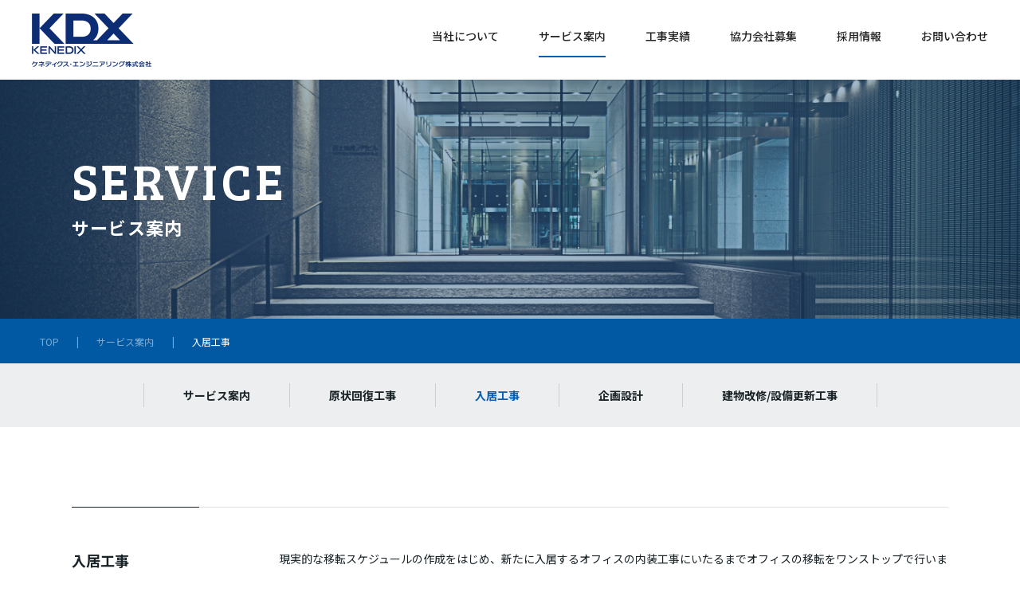

--- FILE ---
content_type: text/html
request_url: https://www.kenedix-en.com/service/service02.html
body_size: 9789
content:

<!DOCTYPE html>
<html lang="ja" dir="ltr">
<head>

<!-- Google Tag Manager -->
<script>(function(w,d,s,l,i){w[l]=w[l]||[];w[l].push({'gtm.start':
new Date().getTime(),event:'gtm.js'});var f=d.getElementsByTagName(s)[0],
j=d.createElement(s),dl=l!='dataLayer'?'&l='+l:'';j.async=true;j.src=
'https://www.googletagmanager.com/gtm.js?id='+i+dl;f.parentNode.insertBefore(j,f);
})(window,document,'script','dataLayer','GTM-KMBX9QJ');</script>
<!-- End Google Tag Manager -->

<!-- Global site tag (gtag.js) - Google Analytics -->
<script async src="https://www.googletagmanager.com/gtag/js?id=UA-143094306-1"></script>
<script>
  window.dataLayer = window.dataLayer || [];
  function gtag(){dataLayer.push(arguments);}
  gtag('js', new Date());

  gtag('config', 'UA-143094306-1');
</script>

<meta charset="UTF-8">
<title>入居工事 | ケネディクス・エンジニアリング株式会社</title>
<meta http-equiv="X-UA-Compatible" content="IE=edge,chrome=1">
<meta name="viewport" content="width=device-width, initial-scale=1, minimum-scale=1.0, maximum-scale=10.0, user-scalable=yes">
<meta name="Description" content="現実的な移転スケジュールの作成をはじめ、新たに入居するオフィスの内装工事にいたるまでオフィスの移転をワンストップで行います。お客様のワークスタイルに合わせて最適なオフィスレイアウトを提案、施工します。">
<meta name="format-detection" content="telephone=no">

<link rel="stylesheet" type="text/css" href="../common/css/cmn_layout.css" media="all">
<link rel="stylesheet" type="text/css" href="../common/css/sub_layout.css" media="all">
<link rel="stylesheet" type="text/css" href="../common/css/service.css" media="all">
<link rel="stylesheet" type="text/css" href="../common/css/cmn_style.css" media="all">
<link rel="stylesheet" href="../common/fontawesome-free-5.15.4-web/css/all.min.css">
<link rel="icon" href="../common/img/favicon.ico">
<link rel="preconnect" href="https://fonts.googleapis.com">
<link rel="preconnect" href="https://fonts.gstatic.com" crossorigin>
<link href="https://fonts.googleapis.com/css2?family=Noto+Sans+JP:wght@400;500;700&display=swap" rel="stylesheet">
<link href="https://fonts.googleapis.com/css2?family=Bree+Serif&display=swap" rel="stylesheet"> 
<link rel="stylesheet" type="text/css" href="../common/css/print_top_layout.css" media="print">

<script src="https://ajax.googleapis.com/ajax/libs/jquery/1.10.2/jquery.min.js" integrity="sha384-aBL3Lzi6c9LNDGvpHkZrrm3ZVsIwohDD7CDozL0pk8FwCrfmV7H9w8j3L7ikEv6h" crossorigin="anonymous"></script>
<script type="text/javascript" src="../common/js/common.js"></script>


<!--[if lt IE 9]>
<script src="common/js/html5_ie.js"></script>
<script src="common/js/respond.min.js"></script>
<![endif]-->


</head>


<body id="ptop">

<!-- Google Tag Manager (noscript) -->
<noscript><iframe src="https://www.googletagmanager.com/ns.html?id=GTM-KMBX9QJ"
height="0" width="0" style="display:none;visibility:hidden"></iframe></noscript>
<!-- End Google Tag Manager (noscript) -->




<header id="header">
	<p id="headerLogo"><a href="../index.html"><img src="../common/img/logo.png" alt="ケネディクス・エンジニアリング株式会社"></a></p>

	<a href="#" id="panel-btn"><span id="panel-btn-icon"></span></a>

	<!-- gnavi -->
	<aside id="sidebar">
		<nav id="global-nav">
			<ul>
            	<li class="home"><a href="../index.html">TOP</a></li>
				<li class="norm"><a href="../about/index.html">当社について</a></li>
                <li class="norm"><a href="index.html" class="current">サービス案内</a></li>
                <li class="norm"><a href="../works/index.html">工事実績</a></li>
				<li class="norm"><a href="../partner/index.html">協力会社募集</a></li>
				<li class="norm"><a href="../recruit/index.html">採用情報</a></li>
                <li class="norm"><a href="../contact/index.html">お問い合わせ</a></li>
			</ul>
		</nav>
	</aside>
	<!-- gnavi -->
</header>



<div class="subMain serviceBg">
    <h1><span>SERVICE</span>サービス案内</h1>
</div>



<!--パンくず-->
<div id="breadcrumb">
	<ul>
		<li><a href="../index.html">TOP</a></li>
		<li><a href="index.html">サービス案内</a></li>
        <li>入居工事</li>
	</ul>
</div>
<!--パンくず-->



<div id="contents">

	<section class="lnavi">
        <ul>
            <li><a href="index.html">サービス案内</a></li>
            <li><a href="service01.html">原状回復工事</a></li>
            <li><a href="service02.html" class="current">入居工事</a></li>
            <li><a href="service03.html">企画設計</a></li>
            <li><a href="service04.html">建物改修/設備更新工事</a></li>
        </ul>
    </section>
    
    
    
    <section class="serviceInfo">
    	<div class="inner">
        	<h2>入居工事</h2>
            <div class="right">
				<p class="mBtm60">現実的な移転スケジュールの作成をはじめ、新たに入居するオフィスの内装工事にいたるまでオフィスの移転をワンストップで行います。お客様のワークスタイルに合わせて最適なオフィスレイアウトを提案、施工します。</p>
				<ul class="menu mBtm60">
                	<li><i class="fas fa-pencil-alt"></i>移転マスタースケジュール作成</li>
                    <li><i class="fas fa-paint-roller"></i>建築内装工事</li>
                    <li><i class="fas fa-hammer"></i>各種設備工事</li>
                    <li><i class="fas fa-tools"></i>オフィス家具設置</li>
                </ul>
                <img src="img/service02_img01.jpg" class="photo01" alt="入居工事">
            </div>
        </div>
	</section>
    
    
    
    <section class="serviceDetail">
    	<div class="inner">
        	<h2>テナント様</h2>
            <div class="right">
				<h3 class="copy">オフィスの移転をワンストップでサポート</h3>
                <h4 class="tit_basic01">移転マスタースケジュールの作成</h4>
                <p class="mBtm30">効果的・効率的に移転を進めるために、オフィスの移転に必要な作業を整理して、移転日までのスケジュールを逆算して作成する必要があります。この段階では、具体的な作業内容などが明確になっていないため、おおまかな暫定スケジュールとなります。</p>
                <p class="mBtm60">発注時期、資材納期、工事納期をトータルで判断し、詳細なスケジュールを検証。<br>
最大のコストパフォーマンスを発揮するスケジュールを戦略的に構築します。</p>

				<p class="fwB">[ オフィス移転スケジュール例 ]</p>
                <p class="mBtm30">通常は短くとも移転の6カ月前から行うことになります。</p>
                <img src="img/service02_fig01.png" alt="オフィス移転スケジュール例" class="fig01">
                
                <h4 class="tit_basic01">入居工事</h4>
                <p class="mBtm30">オフィスを移転する際に必要となる「建築工事」「設備工事」を行います。</p>
                <ol class="numList mBtm60">
                	<li><strong>建築工事</strong><br>
                    室内の間仕切りや扉の新設、企業の顔である受付の室内装飾、その他内装意匠変更。</li>
                    <li><strong>設備工事</strong><br>
                    インフラ工事と間仕切り新設等に伴う消防・空調設備やセキュリティの変更・追加工事。</li>
                </ol>
                
                <h4 class="tit_basic01">レイアウト変更工事</h4>
                <p>増員や、働き方改革等によるレイアウト変更のご要望についても、ビル設備を理解した、適切なレイアウトプランの提案と施工が可能です。</p>
            </div>
        </div>
	</section>
    
    
    
    <section class="contactBnr">
    	<div class="inner">
        	<div class="left">
				<h2>CONTACT US</h2>
				<p class="name">ケネディクス・エンジニアリング株式会社</p>
				<p class="add">〒100-0011　<br>東京都千代田区内幸町二丁目1番6号 日比谷パークフロント</p>
            </div>
            <a href="../contact/index.html" class="btn"><span>お問い合わせ</span></a>
        </div>
    </section>


</div>


<p class="pagetop"><a href="#ptop"><i class="fa fa-chevron-up" aria-hidden="true"></i></a></p>


<!-- フッター　スタート -->
<footer id="footer">
	<div class="inner">
		<ul class="footerLinks">
			<li><a href="../about/index.html">当社について</a></li>
			<li><a href="index.html">サービス案内</a></li>
            <li><a href="../works/index.html">工事実績</a></li>
			<li><a href="../partner/index.html">協力会社募集</a></li>
			<li><a href="../recruit/index.html">採用情報</a></li>
			<li><a href="../contact/index.html">お問い合わせ</a></li>
            <li><a href="../policy/index.html">サイトポリシー</a></li>
            <li><a href="../policy/privacy.html">プライバシーポリシー</a></li>
            <li><a href="../site-map/index.html">サイトマップ</a></li>
		</ul>
        <p class="copyright clearfix">&#169; KENEDIX ENGINEERING</p>
    </div>
</footer>
<!-- フッター　エンド -->



<script type="text/javascript">
(function($) {
    $(function () {
        $('#panel-btn,#overlay').on('click', function() {
            $('body').toggleClass('open');
        });
    });
})(jQuery);

$(function() {
  $("#panel-btn").click(function() {
    $("#panel").slideToggle(200);
    $("#panel-btn-icon").toggleClass("close");
    return false;
  });
});
</script>


</body>
</html>

--- FILE ---
content_type: text/css
request_url: https://www.kenedix-en.com/common/css/cmn_layout.css
body_size: 23459
content:
@charset "UTF-8";
/*
 * cmn_layout.css
 *
 */


/* !HTML5 elements
---------------------------------------------------------- */
article, aside, details, figcaption, figure, footer, header, hgroup, menu, nav, section
{ display: block;}

/* !Reseting
---------------------------------------------------------- */
body {
	font-family: 'Noto Sans JP', "游ゴシック", YuGothic, "ヒラギノ角ゴ ProN W3" , "Hiragino Kaku Gothic ProN" , 'メイリオ' ,Meiryo , Osaka, "ＭＳ Ｐゴシック", "MS PGothic" , Verdana, Arial, Helvetica, sans-serif;
	font-size: 14px;
	font-weight: 400;
	-webkit-text-size-adjust: none;
	-webkit-font-smoothing: antialiased;
	line-height: 2;
	color: #192226;
}

@media screen and (max-width:1039px){
body {
	font-size: 14px;
}
}

@media screen and (max-width:767px){
body {
	font-size: 13px;
}
}

body, div, pre, p, blockquote, dl, dt, dd, ul, ol, li, h1, h2, h3, h4, h5, h6, form, fieldset, th, td, figure, figcaption
{ margin: 0; padding: 0;}

input, textarea
{ margin: 0; font-size: 100%;}

label
{ cursor: pointer;}

table
{ border-collapse: collapse; border-spacing: 0; font-size: 100%;}

fieldset, img
{ border: 0;}

img
{ max-width: 100%; height: auto; vertical-align: top;}

address, caption, cite, code, dfn, em, th, var
{ font-style: normal; font-weight: normal;}

ol, ul
{ list-style: none;}

caption, th
{ text-align: left;}

h1, h2, h3, h4, h5, h6
{ font-size: 100%; font-weight: normal;}

q:after, q:before
{ content:'';}

a
{ cursor: pointer; }

a, input
{ outline: none; }

input, textarea
{ border-radius: 0; font-family: "游ゴシック", YuGothic, "ヒラギノ角ゴ ProN W3" , "Hiragino Kaku Gothic ProN" , 'メイリオ' ,Meiryo , Osaka, "ＭＳ Ｐゴシック", "MS PGothic" , Verdana, Arial, Helvetica, sans-serif; }

input[type="button"],input[type="submit"],input[type="reset"]
{ -webkit-appearance: none; background: none; border: none; padding: 0; cursor: pointer;}

abbr, acronym
{ border: 0;}
*
{ -webkit-box-sizing: border-box; -moz-box-sizing: border-box; -ms-box-sizing: border-box; box-sizing: border-box;}
/* !Clearfix
---------------------------------------------------------- */
.clearfix,
#contents,
.section
{
	display: block;
	min-height: 1%;
}
.clearfix:after,
#contents:after,
.section:after
{
	clear: both;
	content:".";
	display: block;
	height: 0;
	visibility: hidden;
}
* html .clearfix,
* html #contents,
* html .section
{
	height: 1%;
	/*\*//*/
	height: auto;
	overflow: hidden;
	/**/
}
/* !Layout
---------------------------------------------------------- */
html { overflow-y: scroll;}
body { text-align: left;}
@media print {
	html,
	html body { *zoom: 0.65;}
}

/* !header
---------------------------------------------------------- */
#header {
	background: rgba(255,255,255,1);
	width: 100%;
	height:100px;
	position: fixed;
	z-index:100;
	top:0;
	left:0;
}
	#header h1#headerLogo,
	#header p#headerLogo {
		position:absolute;
		width:150px;
		height:67px;
		top:17px;
		left:40px;
	}
		#header h1#headerLogo img,
		#header p#headerLogo img {
			display:block;
			width:150px;
			height:67px;
			image-rendering: -webkit-optimize-contrast;
		}

@media screen and (max-width:1039px){
#header {
	background: rgba(255,255,255,1);
	width: 100%;
	height:80px;
	position: fixed;
	z-index:100;
	top:0;
	left:0;
}
	#header h1#headerLogo,
	#header p#headerLogo {
		position:absolute;
		width:130px;
		height:58px;
		top:12px;
		left:30px;
	}
		#header h1#headerLogo img,
		#header p#headerLogo img {
			display:block;
			width:130px;
			height:58px;
		}
}

@media screen and (max-width:767px){
#header {
	width: 100%;
	height:70px;
}
	#header h1#headerLogo,
	#header p#headerLogo {
		position:absolute;
		width:120px;
		height:54px;
		top:8px;
		left:20px;
	}
		#header h1#headerLogo img,
		#header p#headerLogo img {
			display:block;
			width:120px;
			height:54px;
		}
}

/* !sidebar
---------------------------------------------------------- */
#sidebar {
	width: 75%;
	height: 90px;
	background: rgba(255,255,255,1);
	text-align: center;
	z-index: 50;
	position:fixed;
	right:40px;
}

#global-nav ul {
	position:absolute;
	width:auto;
	height:90px;
	list-style: none;
	top:0;
	right:0;
	display: flex;
	justify-content: flex-end;
	flex-wrap: wrap;
}
	#global-nav ul li {
		display:block;
	}
		#global-nav ul li.home {
			display:none;
		}
		#global-nav ul li.norm:not(:last-child)  {
			margin-right:50px;
			position: relative;
			z-index:100;
		}
			#global-nav ul li.norm a {
				height:100px;
				font-size:14px;
				font-weight:500;
				color:#222;
				line-height:90px;
				position: relative;
				display: inline-block;
				outline: none;
				text-decoration: none;
				text-transform: uppercase;
				transition: all 0.6s ease;
			}
			#global-nav ul li.norm a::before {
				content: "";
				width: 100%;
				height: 2px;
				position: absolute;
				bottom: 28px;
				left: 0;
				z-index: -1;
				background: #0D5EAC;
				transform-origin: 100% 50%;
				transform: scaleX(0);
				transition: transform ease .3s;
			}
				#global-nav ul li.norm a:hover:before {
					transform-origin: 0% 50%;
					transform: scaleX(1);
				}
					#global-nav ul li.norm a.current:before {
						transform: scaleX(1);
					}

#overlay {
	display: none;
	position: fixed;
	background: rgba(0,0,0,.6);
	width: 100%;
	height: 100%;
	top: 0;
	left: 0;
	right: 0;
	bottom: 0;
}

a#panel-btn {
	display: none;
}

@media screen and (max-width:1039px){
#sidebar {
	height: 70px;
	right:30px;
}

#global-nav ul {
	height:70px;
}
		#global-nav ul li.norm:not(:last-child)  {
			margin-right:25px;
		}
			#global-nav ul li.norm a {
				height:70px;
				font-size:13px;
				line-height:70px;
			}
			#global-nav ul li.norm a::before {
				bottom: 12px;
			}
				#global-nav ul li.norm a:hover:before {
					transform: scaleX(0);
				}
					#global-nav ul li.norm a.current:before {
						transform: scaleX(1);
					}
}

@media screen and (max-width:767px){
#sidebar {
		/*display: none;*/
		position: fixed;
		padding-top: 80px;
		right: -100%;
		top: 0;
		height: 100%;
		width: 100%;
		background: #DEE0E2;
		-webkit-transition: .6s ease-in-out;
		transition: .6s ease-in-out;
	}
	#global-nav ul {
		position:relative;
		width:auto;
		height:auto;
		margin:0 25px;
		display: flex;
		justify-content: flex-end;
		flex-wrap: wrap;
	}
	#global-nav ul li {
		position: relative;
		width:100%;
		margin-bottom:10px;
	}
	#global-nav ul li:last-child {
		margin-bottom:0;
	}
		#global-nav ul li.home {
			display:block;
		}
		#global-nav ul li.home a {
			display:inline-block;
			font-size:18px;
			font-weight:700;
			height:56px;
			line-height:56px;
			color:#192226;
		}
		#global-nav ul li.norm:not(:last-child) {
			margin-right:0;
		}
		#global-nav ul li.norm a {
			display:inline-block;
			font-size:18px;
			height:56px;
			line-height:56px;
			color:#192226;
		}
		#global-nav ul li.norm a:hover {
			color:#192226;
		}
		#global-nav ul li.norm a::before {
			display:none;
		}
		#global-nav ul li.home a.current {
			border-bottom:2px solid #0D5EAC;
		}
		#global-nav ul li.norm a.current {
			border-bottom:2px solid #0D5EAC;
		}

	/* nav open */
	.open {
		overflow: hidden;
	}
	.open #overlay {
		display: block;
	}
	.open #sidebar  {
		-webkit-transform: translate3d(-100%,0,0);
		transform: translate3d(-100%,0,0);
	}
	
	
a#panel-btn {
width: 50px;
height: 50px;
display: block;
float:right;
position:fixed;
top:18px;
right:30px;
z-index:400;
}

#panel-btn{
  display: inline-block;
  position: relative;
  width: 50px;
  height: 50px;
  background: #FFF;
  border-radius:50%;
}
#panel-btn:hover{
  background: #FFF;
}
#panel-btn-icon{
  display: block;
  position: absolute;
  top: 50%;
  left: 50%;
  width: 24px;
  height: 2px;
  margin: -1px 0 0 -12px;
  background: #FFF;
  transition: .2s;
}
#panel-btn-icon:before, #panel-btn-icon:after{
  display: block;
  content: "";
  position: absolute;
  top: 50%;
  left: 0;
  width: 24px;
  height: 2px;
  background:#0D5EAC;
  transition: .3s;
}
#panel-btn-icon:before{
  margin-top: -5px;
}
#panel-btn-icon:after{
  margin-top: 3px;
}
#panel-btn .close{
  background: transparent;
}
#panel-btn .close:before, #panel-btn .close:after{
  margin-top: 0;
}
#panel-btn .close:before{
  transform: rotate(-45deg);
  -webkit-transform: rotate(-45deg);
}
#panel-btn .close:after{
  transform: rotate(-135deg);
  -webkit-transform: rotate(-135deg);
}

	/* z-index */
	#sidebar {
		z-index: 300;
	}
	#panel-btn {
		z-index: 400;
	}
	
a#panel-btn {
width: 44px;
height: 44px;
top:15px;
right:20px;
}

#panel-btn{
  width: 44px;
  height: 44px;
}
}

@media screen and (max-width:360px){
#sidebar {
		padding-top: 60px;
	}
	#global-nav ul li {
		margin-bottom:5px;
	}
		#global-nav ul li.home a {
			display:inline-block;
			font-size:18px;
			height:50px;
			line-height:50px;
			color:#192226;
		}
		#global-nav ul li.norm a {
			display:inline-block;
			font-size:18px;
			height:50px;
			line-height:50px;
			color:#192226;
		}	
}

/* !お問い合わせバナー
---------------------------------------------------------- */
.contactBnr {
	width:100%;
	position:relative;
	padding:100px 50px 100px 50px;
	background:url(../img/contact_bg.jpg) 50% 50% no-repeat;
	background-size:cover;
}
	.contactBnr div.inner {
		width:100%;
		max-width:1060px;
		margin:0 auto;
		display:flex;
		justify-content: space-between;
	}
		.contactBnr div.inner div.left {
			width:60%;
		}
			.contactBnr div.inner div.left h2 {
				font-family: 'Bree Serif', serif;
				font-size:32px;
				font-weight:normal;
				color:#FFF;
				line-height:1.6;
				letter-spacing:0.1em;
				margin-bottom:20px;
			}
			.contactBnr div.inner div.left p.name {
				font-weight:700;
				color:#FFF;
			}
			.contactBnr div.inner div.left p.add {
				color:#FFF;
			}
				.contactBnr div.inner div.left p.add br {
					display:none;
				}
			.contactBnr div.inner div.left p.tel {
				font-size:14px;
				color:#FFF;
			}
				.contactBnr div.inner div.left p.tel span {
					font-family: 'Bree Serif', serif;
					font-size:18px;
					color:#FFF;
				}
				.contactBnr div.inner div.left p.tel i.fas {
					font-size:15px;
					margin-right:0.6em;
				}
				.contactBnr div.inner div.left p.tel a {
					color:#FFF;
				}
		.contactBnr div.inner a.btn {
			display:block;
			width:220px;
			height:60px;
			font-weight:700;
			color:#FFF;
			line-height:60px;
			transition:.6s;
			border-bottom:1px solid #FFF;
			position:relative;
		}
			.contactBnr div.inner a.btn:before {
				content:'';
				position:absolute;
				bottom:-1px;
				left:0;
				height:1px;
				width:0;
				background: #4895D4;
				transition:.8s ease all;
				width: 100%;
				transform-origin: 100% 50%;
				transform: scaleX(0);
				transition: transform ease .6s;
			}
				.contactBnr div.inner a.btn:hover:before {
					transform-origin: 0% 50%;
					transform: scaleX(1);
				}
			.contactBnr div.inner a.btn span {
				display:block;
				width:100%;
				position:relative;
				transition:.3s;
			}
				.contactBnr div.inner a.btn span:before {
					position:absolute;
					content:"";
					width:30px;
					height:30px;
					background:#FFF;
					border-radius:50%;
					top:14px;
					right:0;
					transition:.3s;
				}
				.contactBnr div.inner a.btn span:after {
					position:absolute;
					content: "";
					top:26px;
					right: 13px;
					width: 5px;
					height: 5px;
					border-top: 2px solid #0D5EAC;
					border-right: 2px solid #0D5EAC;
					-webkit-transform: rotate(45deg);
					transform: rotate(45deg);
					transition:.3s;
				}
					.contactBnr div.inner a.btn span:hover:before {
						background:#0D5EAC;
						right:7px;
					}
					.contactBnr div.inner a.btn span:hover:after {
						border-top: 2px solid #FFF;
						border-right: 2px solid #FFF;
						right: 20px;
					}
			

@media screen and (max-width:1039px){
.contactBnr {
	padding:80px 40px 80px 40px;
}
			.contactBnr div.inner div.left h2 {
				font-size:28px;
			}
			.contactBnr div.inner div.left p.name {
				font-size:13px;
			}
			.contactBnr div.inner div.left p.add {
				font-size:13px;
			}
		.contactBnr div.inner a.btn {
			width:190px;
		}
				.contactBnr div.inner a.btn:hover:before {
					transform-origin: 100% 50%;
					transform: scaleX(0);
				}
			.contactBnr div.inner a.btn span {
				display:block;
				width:100%;
				position:relative;
				transition:.3s;
			}
				.contactBnr div.inner a.btn span:before {
					position:absolute;
					content:"";
					width:30px;
					height:30px;
					background:#FFF;
					border-radius:50%;
					top:14px;
					right:0;
					transition:.3s;
				}
				.contactBnr div.inner a.btn span:after {
					position:absolute;
					content: "";
					top:26px;
					right: 13px;
					width: 5px;
					height: 5px;
					border-top: 2px solid #0D5EAC;
					border-right: 2px solid #0D5EAC;
					-webkit-transform: rotate(45deg);
					transform: rotate(45deg);
					transition:.3s;
				}
					.contactBnr div.inner a.btn span:hover:before {
						background:#FFF;
						right:0px;
					}
					.contactBnr div.inner a.btn span:hover:after {
						border-top: 2px solid #0D5EAC;
						border-right: 2px solid #0D5EAC;
						right: 13px;
					}
}

@media screen and (max-width:767px){
.contactBnr {
	padding:60px 25px 60px 25px;
}
	.contactBnr div.inner {
		display:block;
	}
		.contactBnr div.inner div.left {
			width:100%;
			margin-bottom:30px;
		}
			.contactBnr div.inner div.left h2 {
				font-size:24px;
			}
			.contactBnr div.inner div.left p.name {
				font-size:12px;
			}
			.contactBnr div.inner div.left p.add {
				font-size:12px;
			}
				.contactBnr div.inner div.left p.add br {
					display:block;
				}
			.contactBnr div.inner div.left p.tel {
				font-size:12px;
			}
			.contactBnr div.inner div.left p.tel span {
				font-size:16px;
			}
}

@media screen and (max-width:360px){		
}

/* !pageTop
---------------------------------------------------------- */
.pagetop {
	display: none;
	position: fixed;
	bottom: 0;
	right: 0;
	z-index: 99;
}
	.pagetop a:link,
	.pagetop a:visited{
		display: block;
		width: 50px;
		height: 50px;
		background-color: #0059A2;
		text-align: center;
		color: #FFF;
		font-size: 16px;
		text-decoration: none;
		line-height: 50px;
		transition: all 0.2s ease;
	}
	
	.pagetop a:hover{
		line-height: 44px;
	}
	
@media screen and (max-width:1039px){
.pagetop {
	bottom: 0px;
	right: 0;
}
	.pagetop a:link,
	.pagetop a:visited{
		display: block;
		width: 44px;
		height: 44px;
		background-color: #0059A2;
		text-align: center;
		color: #fff;
		font-size: 12px;
		text-decoration: none;
		line-height: 44px;
		transition: none;
	}
}

/* !footer
---------------------------------------------------------- */
#footer {
	width: 100%;
	padding:50px 50px 40px 50px;
	background:#0059A2;
	overflow:hidden;
}
	#footer div.inner {
		width:100%;
		max-width:1060px;
		margin:0 auto;
	}
		#footer div.inner ul.footerLinks {
			text-align:center;
			margin-bottom:30px;
		}
			#footer div.inner ul.footerLinks li {
				display:inline;
				font-weight:400;
				margin-right:28px;
			}
				#footer div.inner ul.footerLinks li:last-child {
					margin-right:0;
				}
					#footer div.inner ul.footerLinks li a {
						font-size:12px;
						color:#FFF;
						transition: 0.5s;
					}
						#footer div.inner ul.footerLinks li a:hover {
							opacity:.6;
						}
		
	#footer p.copyright {
		font-family: 'Bree Serif', serif;
		font-size:12px;
		text-align:center;
		color:#FFF;
		letter-spacing:0.1em;
		opacity:.3;
	}

@media screen and (max-width:1039px){
#footer {
	padding:40px 0 40px 0;
}
		#footer div.inner ul.footerLinks {
			margin-bottom:30px;
		}
			#footer div.inner ul.footerLinks li {
				margin-right:16px;
			}
					#footer div.inner ul.footerLinks li a {
						font-size:10px;
					}
						#footer div.inner ul.footerLinks li a:hover {
							opacity:1;
						}
}

@media screen and (max-width:767px){
#footer {
	padding:30px 0 30px 0;
}
		#footer div.inner ul.footerLinks {
			text-align:center;
			margin-bottom:20px;
		}
			#footer div.inner ul.footerLinks li {
				display:block;
				height:50px;
				line-height:50px;
				margin-right:0;
			}
				#footer div.inner ul.footerLinks li a {
					display:block;
					font-size:12px;
				}
}

/* !Box
---------------------------------------------------------- */

		
@media screen and (max-width:1039px){
}

@media screen and (max-width:767px){
}

/* !h(n)eading
---------------------------------------------------------- */
.tit_basic01 {
	display:inline-block;
	font-size:16px;
	font-weight:500;
	line-height:1.5;
	color:#FFF;
	padding:0.5em 1em;
	background:#054C87;
	border-radius:3px;
	margin-bottom:30px;
}

@media screen and (max-width:1039px){
}

@media screen and (max-width:767px){
.tit_basic01 {
	font-size:14px;
}
}

/* !Listing
---------------------------------------------------------- */
ul.iconList {
	width:100%;
}
	ul.iconList li {
		position:relative;
		padding-left:1.2em;
		margin-bottom:15px;
	}
	ul.iconList li:last-child {
		margin-bottom:0;
	}
		ul.iconList li:before {
			position:absolute;
			content:"";
			width:6px;
			height:6px;
			background:#64B4F4;
			border-radius:50%;
			top:13px;
			left:0;
		}
ul.circle li {
	list-style:circle;
	margin:0 0 10px 20px;
}
	ul.circle li:last-child {
		margin-bottom:0;
	}
	
ol.numList {
	counter-reset: my-counter;
	list-style: none;
	padding: 0;
}
	ol.numList li {
		margin-bottom: 10px;
		padding-left: 34px;
		position: relative;
	}
	ol.numList li:last-child {
		margin-bottom: 0;
	}
		ol.numList li:before {
			position:absolute;
			content: counter(my-counter);
			counter-increment: my-counter;
			background-color: #0D5EAC;
			font-size:12px;
			font-weight:500;
			color: #FFF;
			display: block;
			float: left;
			line-height: 20px;
			text-align: center;
			height: 22px;
			width: 22px;
			border-radius: 50%;
			top:5px;
			left:0;
		}

ol.numList2 li {
	list-style:decimal;
	margin:0 0 15px 20px;
}
	ol.numList2 li:last-child {
		margin-bottom:0;
	}
	
@media screen and (max-width:1039px){
		ul.iconList li:before {
			top:11px;
		}
}

@media screen and (max-width:767px){
		ul.iconList li:before {
			top:11px;
		}
	ol.numList li {
		padding-left: 30px;
	}
		ol.numList li:before {
			top:3px;
		}
}

/* !Table
---------------------------------------------------------- */
.table_basic01 {
	width: 100%;
	border-collapse: separate;
}
	.table_basic01 th,
	.table_basic01 td {
		padding: 0;
	}
	.table_basic01 th {
		width:20%;
		vertical-align:top;
	}
	.table_basic01 td {
		width:80%;
	}
		.table_basic01 div {
			border-left:1px solid #0D5EAC;
			padding:0.2em 0 0.2em 40px;
			margin-bottom:35px;
		}
		
.table_basic02 {
	width: 100%;
	border-collapse: separate;
}
	.table_basic02 th,
	.table_basic02 td {
		padding: 0;
	}
	.table_basic02 th {
		width:30%;
		vertical-align:top;
	}
	.table_basic02 td {
		width:70%;
		padding-bottom:40px;
	}
	
.table_basic03 {
	width: 100%;
	border-collapse: separate;
}
	.table_basic03 th,
	.table_basic03 td {
		padding: 1.6em 0;
		border-bottom:1px solid #EAEBEC;
	}
		.table_basic03 tr:first-child th,
		.table_basic03 tr:first-child td {
			border-top:1px solid #EAEBEC;
		}
	.table_basic03 th {
		width:30%;
		vertical-align:top;
	}
	.table_basic03 td {
		width:70%;
	}
	
.table_basic04 {
	width: 100%;
	border-collapse: separate;
}
	.table_basic04 th,
	.table_basic04 td {
		padding: 0;
	}
	.table_basic04 th {
		width:15%;
		vertical-align:top;
	}
	.table_basic04 td {
		width:85%;
	}
		.table_basic04 div {
			border-left:1px solid #0D5EAC;
			padding:0.2em 0 0.2em 40px;
			margin-bottom:35px;
		}
	
@media screen and (max-width:1039px){
	.table_basic01 th {
		width:25%;
	}
	.table_basic01 td {
		width:75%;
	}
		.table_basic01 div {
			padding:0.2em 0 0.2em 40px;
			margin-bottom:30px;
		}
		
	.table_basic02 th {
		width:35%;
		vertical-align:top;
	}
	.table_basic02 td {
		width:65%;
		padding-bottom:35px;
	}
	
	.table_basic04 th {
		width:20%;
	}
	.table_basic04 td {
		width:80%;
	}
		.table_basic04 div {
			padding:0.2em 0 0.2em 40px;
			margin-bottom:30px;
		}
}

@media screen and (max-width:767px){
.table_basic01 {
	width: 100%;
}
	.table_basic01,
	.table_basic01 thead,
	.table_basic01 tbody,
	.table_basic01 tr,
	.table_basic01 th,
	.table_basic01 td {
		width: 100%;
		display: block;
		
	}
	.table_basic01 th {
		font-weight:bold;
		padding: 1.6em 0 0 0;
	}
	.table_basic01 td {
		padding: 1.6em 0;
		border-bottom:1px solid #EAEBEC;
	}
		.table_basic01 div {
			border-left:0;
			padding:0;
			margin-bottom:0;
		}

.table_basic02 {
	width: 100%;
}
	.table_basic02,
	.table_basic02 thead,
	.table_basic02 tbody,
	.table_basic02 tr,
	.table_basic02 th,
	.table_basic02 td {
		width: 100%;
		display: block;
		
	}
	.table_basic02 th {
		font-weight:bold;
		padding: 0 0 0 0;
	}
	.table_basic02 td {
		padding: 1em 0 2.2em 0;
	}
	
.table_basic03 {
	width: 100%;
}
	.table_basic03,
	.table_basic03 thead,
	.table_basic03 tbody,
	.table_basic03 tr,
	.table_basic03 th,
	.table_basic03 td {
		width: 100%;
		display: block;
		
	}
	.table_basic03 th {
		font-weight:bold;
		padding: 1.4em 0 0 0;
		border-bottom:0;
	}
		.table_basic03 tr:first-child td {
			border-top:0;
		}
	.table_basic03 td {
		padding: 0 0 1.4em 0;
		border-bottom:1px solid #EAEBEC;
	}
	
.table_basic04 {
	width: 100%;
}
	.table_basic04,
	.table_basic04 thead,
	.table_basic04 tbody,
	.table_basic04 tr,
	.table_basic04 th,
	.table_basic04 td {
		width: 100%;
		display: block;
		
	}
	.table_basic04 th {
		font-weight:bold;
		padding: 1.6em 0 0 0;
	}
	.table_basic04 td {
		padding: 1.6em 0;
		border-bottom:1px solid #EAEBEC;
	}
		.table_basic04 div {
			border-left:0;
			padding:0;
			margin-bottom:0;
		}
}

/*フォーム--------------------------------------*/
span.label {
	display:inline-block;
	padding:1px 5px;
	background-color:#DF4343;
	color:#FFF;
	font-size:10px;
	margin-left:7px;
	border-radius:3px;
}

input.norm {
	width:90%;
	background-color:#FFF;
	border:1px solid #CDCECF;
	padding:8px 10px;
}

input.short {
	width:50%;
	background-color:#FFF;
	border:1px solid #CDCECF;
	padding:5px 10px;
}

input.exshort {
	width:20%;
	background-color:#FFF;
	border:1px solid #CDCECF;
	padding:5px 10px;
}

select {
	border:1px solid #CDCECF;
	padding:8px 10px;
}
	select option{
		margin-bottom:5px;
	}

textarea.norm {
	width:100%;
	height:150px;
	background-color:#FFF;
	border:1px solid #CDCECF;
	padding:5px 10px;
}

label.check {
	display:inline-block;
	padding:6px 12px;
	border:1px solid #CDCECF;
	margin-bottom:10px;
}

input.btn_submit {
	margin:0 0 0 0;
	padding:1em 2em;
	background-color:#0D5EAC;
	font-size:15px;
	font-weight:700;
	color:#FFF;
	-webkit-transition: all 0.5s ease;
	-moz-transition: all 0.5s ease;
	transition: all 0.5s ease;
}
	input.btn_submit:hover {
		opacity:0.7;
	}

input.btn_back {
	margin:0 0 0 0;
	padding:1em 2em;
	background-color:#192226;
	font-size:15px;
	font-weight:700;
	color:#FFF;
	-webkit-transition: all 0.5s ease;
	-moz-transition: all 0.5s ease;
	transition: all 0.5s ease;
}
	input.btn_back:hover {
		opacity:0.7;
	}

@media screen and (max-width:1039px){
input.norm {
	width:100%;
}

input.short {
	width:60%;
}

input.exshort {
	width:30%;
}

label.check {
	width:100%;
}

textarea.norm {
	width:100%;
}

input.btn_submit:hover {
	opacity:1;
}

input.btn_back:hover {
	opacity:1;
}
}

@media screen and (max-width:767px){
input.norm {
	width:100%;
}

input.short {
	width:60%;
}

input.exshort {
	width:40%;
}

label.check {
	width:100%;
}

textarea.norm {
	width:100%;
}

input.btn_submit {
	padding:1em 1.6em;
	font-size:14px;
}

input.btn_back {
	padding:1em 1.6em;
	font-size:14px;
}
}

--- FILE ---
content_type: text/css
request_url: https://www.kenedix-en.com/common/css/sub_layout.css
body_size: 6693
content:
@charset "UTF-8";
/*
 * sub_layout.css
 *
 */

/* !mainvisual
---------------------------------------------------------- */
.subMain {
	width: 100%;
	height:300px;
	top:100px;
	position:relative;
	margin-bottom:100px;
	-webkit-animation: bg 2.8s 1 ease;
	-moz-animation: bg 2.8s 1 ease;
	animation: bg 2.8s 1 ease ;
}
		.subMain p,
		.subMain h1 {
			position:absolute;
			font-size:22px;
			font-weight:700;
			color:#FFF;
			line-height:1.4;
			letter-spacing:0.06em;
			-webkit-animation: tit 2.8s 1 ease;
			-moz-animation: tit 2.8s 1 ease;
			animation: tit 2.8s 1 ease ;
			top:27%;
			left:7%;
		}
			.subMain p span,
			.subMain h1 span {
				display:block;
				font-family: 'Bree Serif', serif;
				font-weight:normal;
				font-size:64px;
				color:#FFF;
				letter-spacing:0.06em;
			}
	.aboutBg {
		background:url(../../about/img/about_main.jpg) 50% 50% no-repeat;
		background-size:cover;
	}
	.serviceBg {
		background:url(../../service/img/service_main.jpg) 50% 50% no-repeat;
		background-size:cover;
	}
	.partnerBg {
		background:url(../../partner/img/partner_main.jpg) 50% 50% no-repeat;
		background-size:cover;
	}
	.recruitBg {
		background:url(../../recruit/img/recruit_main.jpg) 50% 50% no-repeat;
		background-size:cover;
	}
	.contactBg {
		background:url(../../contact/img/contact_main.jpg) 50% 50% no-repeat;
		background-size:cover;
	}
	.newsBg {
		background:url(../../news/img/news_main.jpg) 50% 50% no-repeat;
		background-size:cover;
	}
	.worksBg {
		background:url(../../works/img/works_main.jpg) 50% 50% no-repeat;
		background-size:cover;
	}
	
@keyframes bg {
    0% {
        opacity: 0;
    }
	20% {
        opacity: 0;
    }
	100% {
        opacity: 1;
    }
}
	
@keyframes tit {
    0% {
        opacity: 0;
		margin-top:50px;
    }
	50% {
        opacity: 0;
		margin-top:50px;
    }
	100% {
        opacity: 1;
		margin-top:0;
    }
}

@media screen and (max-width:1039px){
.subMain {
	height:240px;
	top:80px;
	margin-bottom:80px;
}
		.subMain p,
		.subMain h1 {
			font-size:20px;
			top:25%;
			left:7%;
		}
			.subMain p span,
			.subMain h1 span {
				font-size:54px;
			}
}

@media screen and (max-width:767px){
.subMain {
	height:180px;
	top:70px;
	margin-bottom:70px;
}
		.subMain p,
		.subMain h1 {
			font-size:16px;
			top:25%;
			left:7%;
		}
			.subMain p span,
			.subMain h1 span {
				font-size:40px;
			}
}

/* !パンくず
---------------------------------------------------------- */
#breadcrumb {
	width:100%;
	background:#0059A2;
	padding:1em 50px;
}

#breadcrumb ul {
	width:auto;
	margin:0 auto;
}

#breadcrumb ul li {
	display:inline-block;
	font-size:12px;
	line-height:1.6;
	color: #FFF;
}

#breadcrumb li:after {
	color:#80ACD0;
	content:" | ";
	padding:0 1.6em;
}

#breadcrumb li:last-child:after {
	content:none;
}

#breadcrumb li a {
	text-decoration: none;
	color:#80ACD0;
	transition:.6s;
}

#breadcrumb li a:hover {
	color: #FFF;
}

@media screen and (max-width:1039px){
#breadcrumb {
	padding:1em 30px;
}

#breadcrumb li a:hover {
	color:#8DA1B7;
}
}

@media screen and (max-width:767px){
#breadcrumb {
	padding:0.6em 20px;
}

#breadcrumb ul li {
	font-size:10px;
}

#breadcrumb li+li:after {
	padding:0 1em;
}
}

/* !ローカルナビ
---------------------------------------------------------- */
.lnavi {
	width:auto;
	background:#ECEEEF;
	padding:25px 50px 25px 50px;
}
	.lnavi ul {
		width:auto;
		max-width:1100px;
		margin:0 auto;
		display:flex;
		justify-content:center;
	}
	.lnavi ul li a {
		display:block;
		font-weight:700;
		color:#192226;
		line-height:1.6;
		padding:0.3em 3.5em;
		border-right:1px solid #CDCECF;
		transition:.6s;
	}
		.lnavi ul li:first-child a {
			border-left:1px solid #CDCECF;
		}
		.lnavi ul li a:hover {
			color:#0D5EAC;
		}
		.lnavi ul li a.current {
			color:#0D5EAC;
		}

@media screen and (max-width:1039px){
.lnavi {
	padding:20px 50px 20px 50px;
}
	.lnavi ul {
		
	}
	.lnavi ul li {
		text-align:center;
	}
	.lnavi ul li a {
		padding:0.5em 1.6em;
		border-right:0;
	}
		.lnavi ul li:first-child a {
			border-left:0;
		}
		.lnavi ul li a:hover {
			color:#192226;
		}
		.lnavi ul li a.current {
			color:#0D5EAC;
		}
}

@media screen and (max-width:767px){
.lnavi {
	padding:20px 25px 20px 25px;
}
	.lnavi ul {
		flex-direction: column; 
	}
	.lnavi ul li {
		width:100%;
		text-align:center;
	}
	.lnavi ul li a {
		padding:0.8em 0;
	}
}

/* !contents
---------------------------------------------------------- */
#contents {
	width:100%;
	position:relative;
	overflow:hidden;
}

.linkInPage {
	margin-top:-100px;
	padding-top:100px;
}

.basic {
	width:auto;
	padding:90px 50px 100px 50px;
}
	.basic .inner {
		width:auto;
		max-width:1100px;
		margin-left:auto;
		margin-right:auto;
	}
	
ul.contactStep {
	width:100%;
	margin:0 auto 55px auto;
}
	ul.contactStep li {
		width:30%;
		float:left;
		margin-right:5%;
	}
		ul.contactStep li:last-child {
			margin-right:0;
		}
		ul.contactStep li.norm {
			display:block;
			height:50px;
			line-height:50px;
			background:#B4B4B4;
			text-align:center;
			font-size:16px;
			font-weight:500;
			color:#FFF;
			position:relative;
		}
			ul.contactStep li.norm:after {
				position:absolute;
				content:"";
				width: 0;
				height: 0;
				border-style: solid;
				border-width: 25px 0 25px 25px;
				border-color: transparent transparent transparent #B4B4B4;
				top:0;
				right:-25px;
			}
				ul.contactStep li:last-child.norm:after {
					display:none;
				}
		ul.contactStep li.current {
			display:block;
			height:50px;
			line-height:50px;
			background:#0D5EAC;
			text-align:center;
			font-size:16px;
			font-weight:500;
			color:#FFF;
			position:relative;
		}
			ul.contactStep li.current:after {
				position:absolute;
				content:"";
				width: 0;
				height: 0;
				border-style: solid;
				border-width: 25px 0 25px 25px;
				border-color: transparent transparent transparent #0D5EAC;
				top:0;
				right:-25px;
			}
				ul.contactStep li:last-child.current:after {
					display:none;
				}

@media screen and (max-width:1039px){
.linkInPage {
	margin-top:-80px;
	padding-top:80px;
}

.basic {
	padding:70px 30px 80px 30px;
}

		ul.contactStep li.norm {
			font-size:15px;
		}
		ul.contactStep li.current {
			font-size:15px;
		}
}
	
@media screen and (max-width:767px){
.linkInPage {
	margin-top:-70px;
	padding-top:70px;
}

.basic {
	padding:60px 20px 70px 20px;
}

ul.contactStep {
	margin:0 auto 50px auto;
}
	ul.contactStep li {
		width:28%;
		margin-right:8%;
	}
		ul.contactStep li.norm {
			height:46px;
			line-height:46px;
			font-size:100%;
		}
			ul.contactStep li.norm:after {
				border-width: 23px 0 23px 23px;
				right:-23px;
			}
		ul.contactStep li.current {
			height:46px;
			line-height:46px;
			font-size:100%;
		}
			ul.contactStep li.current:after {
				border-width: 23px 0 23px 23px;
				right:-23px;
			}
}


--- FILE ---
content_type: text/css
request_url: https://www.kenedix-en.com/common/css/service.css
body_size: 15485
content:
@charset "UTF-8";
/*
 * service.css
 *
 */

/* !サービス案内TOP
---------------------------------------------------------- */
.strength {
	width:auto;
	padding:100px 50px 0 50px;
}
	.strength div.inner {
		width:auto;
		max-width:1100px;
		margin:0 auto;
		padding-top:50px;
		border-top:1px solid #DEE0E2;
		position:relative;
		display:flex;
		justify-content: space-between;
	}
		.strength div.inner:before {
			position:absolute;
			content:"";
			width:160px;
			height:1px;
			background:#192226;
			top:-1px;
			left:0;
		}
		.strength div.inner h2 {
			width:160px;
			font-size:18px;
			font-weight:700;
			line-height:1.8;
		}
		.strength div.inner div.right {
			width: calc(100% - 260px);
		}
			.strength div.inner div.right ul {
				width:100%;
				display:flex;
				flex-wrap:wrap;
				justify-content: space-between;
			}
				.strength div.inner div.right ul li {
					width:33.3%;
					padding:0 30px;
					border-left:1px dotted #CDCECF;
				}
				.strength div.inner div.right ul li:nth-child(3n) {
					border-right:1px dotted #CDCECF;
				}
					.strength div.inner div.right ul li img {
						display:block;
						width:60px;
						margin:0 auto 30px auto;
					}
					.strength div.inner div.right ul li h3 {
						font-size:16px;
						font-weight:700;
						line-height:1.6;
						text-align:center;
						margin-bottom:25px;
					}
							
.serviceList {
	width:auto;
	padding:100px 50px 0 50px;
}
	.serviceList div.inner {
		width:auto;
		max-width:1100px;
		margin:0 auto;
		padding-top:50px;
		border-top:1px solid #DEE0E2;
		position:relative;
		display:flex;
		justify-content: space-between;
	}
		.serviceList div.inner:before {
			position:absolute;
			content:"";
			width:160px;
			height:1px;
			background:#192226;
			top:-1px;
			left:0;
		}
		.serviceList div.inner h2 {
			width:160px;
			font-size:18px;
			font-weight:700;
			line-height:1.8;
		}
		.serviceList div.inner div.right {
			width: calc(100% - 260px);
		}
			.serviceList div.inner div.right ul {
				width:100%;
				display:flex;
				flex-wrap:wrap;
				justify-content: space-between;
			}
				.serviceList div.inner div.right ul li {
					width:47%;
					margin-bottom:60px;
				}
				.serviceList div.inner div.right ul li:last-child {
					margin-bottom:0;
				}
				.serviceList div.inner div.right ul li:nth-last-child(2) {
					margin-bottom:0;
				}
					.serviceList div.inner div.right ul li a {
						display:block;
						width:100%;
						transition:.6s;
					}
						.serviceList div.inner div.right ul li a div.photoWrap {
							width:100%;
							height:140px;
							border-radius:6px;
							transition:.9s;
							overflow:hidden;
							margin-bottom:30px;
						}
							.serviceList div.inner div.right ul li a div.photoWrap div.photo {
								width:100%;
								height:140px;
								transition:.9s;
							}
								.serviceList div.inner div.right ul li a div.photoWrap div.service01 {
									background:url(../../service/img/index_service01_img.jpg) 50% 50% no-repeat;
									background-size:cover;
								}
								.serviceList div.inner div.right ul li a div.photoWrap div.service02 {
									background:url(../../service/img/index_service02_img.jpg) 50% 50% no-repeat;
									background-size:cover;
								}
								.serviceList div.inner div.right ul li a div.photoWrap div.service03 {
									background:url(../../service/img/index_service03_img.jpg) 50% 50% no-repeat;
									background-size:cover;
								}
								.serviceList div.inner div.right ul li a div.photoWrap div.service04 {
									background:url(../../service/img/index_service04_img.jpg) 50% 50% no-repeat;
									background-size:cover;
								}
								.serviceList div.inner div.right ul li a:hover  div.photoWrap div.photo {
									transform: scale(1.1);
								}
						.serviceList div.inner div.right ul li a h3 {
							font-size:16px;
							font-weight:700;
							line-height:1.8;
							padding-top:1.2em;
							margin-bottom:20px;
							position:relative;
							transition:.6s;
						}
							.serviceList div.inner div.right ul li a h3 span {
								display:block;
								font-family: 'Bree Serif', serif;
								font-weight:normal;
								font-size:10px;
								letter-spacing:0.1em;
							}
							.serviceList div.inner div.right ul li a h3:before {
								position:absolute;
								display:block;
								content:"";
								width:12px;
								height:3px;
								background:#0D5EAC;
								top:0;
								left:0;
							}
							.serviceList div.inner div.right ul li a:hover h3 {
								opacity:.6;
							}
						.serviceList div.inner div.right ul li a p {
							transition:.6s;
						}
							.serviceList div.inner div.right ul li a:hover p {
								opacity:.6;
							}
							
.serviceFlow {
	width:auto;
	padding:100px 50px 100px 50px;
}
	.serviceFlow div.inner {
		width:auto;
		max-width:1100px;
		margin:0 auto;
		padding-top:50px;
		border-top:1px solid #DEE0E2;
		position:relative;
		display:flex;
		justify-content: space-between;
	}
		.serviceFlow div.inner:before {
			position:absolute;
			content:"";
			width:160px;
			height:1px;
			background:#192226;
			top:-1px;
			left:0;
		}
		.serviceFlow div.inner h2 {
			width:160px;
			font-size:18px;
			font-weight:700;
			line-height:1.8;
		}
		.serviceFlow div.inner div.right {
			width: calc(100% - 260px);
		}
			.serviceFlow div.inner div.right dl.flow {
				position:relative;
				width:100%;
			}
				.serviceFlow div.inner div.right dl.flow:before {
					position:absolute;
					content:"";
					width:1px;
					height:100%;
					background:#DEE0E2;
					top:0;
					left:250px;
				}
				.serviceFlow div.inner div.right dl.flow dt {
					display: block;
					width:250px;
					float:left;
					font-size:15px;
					font-weight:700;
					line-height:1.8;
				}
					.serviceFlow div.inner div.right dl.flow dt span {
						display:inline-block;
						font-size:12px;
						font-weight:500;
						color:#FFF;
						width:22px;
						height:22px;
						line-height:20px;
						text-align:center;
						background:#0D5EAC;
						border-radius:50%;
						margin-right:0.8em;
					}
				.serviceFlow div.inner div.right dl.flow dd {
					position:relative;
					display: block;
					width:auto;
					margin-left:250px;
					padding-left:32px;
					margin-bottom:30px;
					line-height:1.8;
				}
				.serviceFlow div.inner div.right dl.flow dd:last-child {
					margin-bottom:0;
				}
					.serviceFlow div.inner div.right dl.flow dd:before {
						position:absolute;
						display:inline-block;
						content:"";
						width:7px;
						height:7px;
						background:#0D5EAC;
						border-radius:50%;
						top:10px;
						left:-3px;
					}
		

@media screen and (max-width:1039px){
.strength {
	padding:80px 30px 0 30px;
}
	.strength div.inner {
		padding-top:40px;
	}
		.strength div.inner h2 {
			font-size:17px;
		}
		.strength div.inner div.right {
			width: calc(100% - 200px);
		}
				.strength div.inner div.right ul li {
					width:100%;
					padding:40px 0;
					border-left:0;
					border-bottom:1px dotted #CDCECF;
				}
				.strength div.inner div.right ul li:first-child {
					padding-top:0;
				}
				.strength div.inner div.right ul li:nth-child(3n) {
					border-right:0;
				}
				.strength div.inner div.right ul li:last-child {
					padding-bottom:0;
					border-bottom:0;
				}
					.strength div.inner div.right ul li img {
						width:50px;
					}
					.strength div.inner div.right ul li h3 {
						font-size:15px;
					}
						.strength div.inner div.right ul li h3 br {
							display:none;
						}
					
.serviceList {
	padding:80px 30px 0 30px;
}
	.serviceList div.inner {
		padding-top:40px;
	}
		.serviceList div.inner h2 {
			font-size:17px;
		}
		.serviceList div.inner div.right {
			width: calc(100% - 200px);
		}
				.serviceList div.inner div.right ul li {
					margin-bottom:50px;
				}
						.serviceList div.inner div.right ul li a div.photoWrap {
							height:120px;
							margin-bottom:25px;
						}
							.serviceList div.inner div.right ul li a div.photoWrap div.photo {
								height:120px;
							}
								.serviceList div.inner div.right ul li a:hover  div.photoWrap div.photo {
									transform: scale(1);
								}
							.serviceList div.inner div.right ul li a:hover h3 {
								opacity:1;
							}
							.serviceList div.inner div.right ul li a:hover p {
								opacity:1;
							}
							
.serviceFlow {
	padding:80px 30px 80px 30px;
}
	.serviceFlow div.inner {
		padding-top:40px;
	}
		.serviceFlow div.inner h2 {
			font-size:17px;
		}
		.serviceFlow div.inner div.right {
			width: calc(100% - 200px);
		}
				.serviceFlow div.inner div.right dl.flow:before {
					left:220px;
				}
				.serviceFlow div.inner div.right dl.flow dt {
					width:220px;
					font-size:14px;
				}
				.serviceFlow div.inner div.right dl.flow dd {
					margin-left:220px;
				}
}

@media screen and (max-width:767px){
.strength {
	padding:70px 25px 0 25px;
}
	.strength div.inner {
		padding-top:20px;
		flex-direction: column;
	}
		.strength div.inner h2 {
			width:100%;
			font-size:16px;
			margin-bottom:30px;
		}
		.strength div.inner div.right {
			width: 100%;
		}
			.strength div.inner div.right ul {
				width:100%;
				display:flex;
				flex-wrap:wrap;
				justify-content: space-between;
			}
				.strength div.inner div.right ul li {
					padding:35px 0;
				}
					.strength div.inner div.right ul li img {
						margin:0 auto 25px auto;
					}
					.strength div.inner div.right ul li h3 {
						margin-bottom:20px;
					}
						
.serviceList {
	padding:70px 25px 0 25px;
}
	.serviceList div.inner {
		padding-top:20px;
		flex-direction: column;
	}
		.serviceList div.inner h2 {
			width:100%;
			font-size:16px;
			margin-bottom:30px;
		}
		.serviceList div.inner div.right {
			width: 100%;
		}
			.serviceList div.inner div.right ul {
				max-width:320px;
				margin:0 auto;
			}
				.serviceList div.inner div.right ul li {
					width:100%;
					margin-bottom:50px;
				}
				.serviceList div.inner div.right ul li:last-child {
					margin-bottom:0;
				}
				.serviceList div.inner div.right ul li:nth-last-child(2) {
					margin-bottom:50px;
				}
						.serviceList div.inner div.right ul li a div.photoWrap {
							height:110px;
						}
							.serviceList div.inner div.right ul li a div.photoWrap div.photo {
								height:110px;
							}
						.serviceList div.inner div.right ul li a h3 {
							font-size:15px;
							margin-bottom:15px;
						}
						
.serviceFlow {
	padding:70px 25px 70px 25px;
}
	.serviceFlow div.inner {
		padding-top:20px;
		flex-direction: column;
	}
		.serviceFlow div.inner h2 {
			width:100%;
			font-size:16px;
			margin-bottom:30px;
		}
		.serviceFlow div.inner div.right {
			width: 100%;
		}
			.serviceFlow div.inner div.right dl.flow {
				position:relative;
				width:100%;
			}
				.serviceFlow div.inner div.right dl.flow:before {
					left:9px;
				}
				.serviceFlow div.inner div.right dl.flow dt {
					position:relative;
					width:auto;
					float:none;
					font-size:14px;
					margin-bottom:5px;
				}
					.serviceFlow div.inner div.right dl.flow dt span {
						font-size:10px;
						width:19px;
						height:19px;
						line-height:17px;
					}
				.serviceFlow div.inner div.right dl.flow dd {
					width:auto;
					margin-left:0;
					padding-left:28px;
					margin-bottom:30px;
					line-height:1.8;
				}
					.serviceFlow div.inner div.right dl.flow dd:before {
						display:none;
					}
}

/* !サービス案内個別ページ
---------------------------------------------------------- */
.serviceInfo {
	width:auto;
	padding:100px 50px 100px 50px;
}
	.serviceInfo div.inner {
		width:auto;
		max-width:1100px;
		margin:0 auto;
		padding-top:50px;
		border-top:1px solid #DEE0E2;
		position:relative;
		display:flex;
		justify-content: space-between;
	}
		.serviceInfo div.inner:before {
			position:absolute;
			content:"";
			width:160px;
			height:1px;
			background:#192226;
			top:-1px;
			left:0;
		}
		.serviceInfo div.inner h2 {
			width:160px;
			font-size:18px;
			font-weight:700;
			line-height:1.8;
		}
		.serviceInfo div.inner div.right {
			width: calc(100% - 260px);
		}
			.serviceInfo div.inner div.right ul.menu {
				width:100%;
				display:flex;
				flex-wrap:wrap;
				justify-content: space-between;
				margin:0 auto;
			}
				.serviceInfo div.inner div.right ul.menu li {
					width:48%;
					font-weight:700;
					text-align:center;
					line-height:1.6;
					padding:0.7em 0.4em;
					border-bottom:1px solid #0059A2;
					margin-bottom:20px;
					align-self: baseline;
				}
					.serviceInfo div.inner div.right ul.menu li i.fas {
						margin-right:0.6em;
						color:#0059A2;
					}
			.serviceInfo div.inner div.right img.photo01 {
				display:block;
				width:100%;
				max-width:800px;
				margin:0 auto;
				image-rendering: -webkit-optimize-contrast;
			}
			
.serviceDetail {
	width:auto;
	padding:0 50px 100px 50px;
}
	.serviceDetail div.inner {
		width:auto;
		max-width:1100px;
		margin:0 auto;
		padding-top:50px;
		border-top:1px solid #DEE0E2;
		position:relative;
		display:flex;
		justify-content: space-between;
	}
		.serviceDetail div.inner:before {
			position:absolute;
			content:"";
			width:160px;
			height:1px;
			background:#192226;
			top:-1px;
			left:0;
		}
		.serviceDetail div.inner h2 {
			width:160px;
			font-size:18px;
			font-weight:700;
			line-height:1.8;
		}
		.serviceDetail div.inner div.right {
			width: calc(100% - 260px);
		}
			.serviceDetail div.inner div.right h3.copy {
				font-size:17px;
				font-weight:700;
				color:#0D5EAC;
				line-height:1.6;
				margin-bottom:30px;
			}
			.serviceDetail div.inner div.right img.fig01 {
				display:block;
				width:100%;
				max-width:840px;
				margin:0 auto 80px auto;
				image-rendering: -webkit-optimize-contrast;
			}

@media screen and (max-width:1039px){
.serviceInfo {
	padding:80px 30px 80px 30px;
}
	.serviceInfo div.inner {
		padding-top:40px;
	}
		.serviceInfo div.inner h2 {
			font-size:17px;
		}
		.serviceDetail div.inner div.right {
			width: calc(100% - 200px);
		}
			.serviceInfo div.inner div.right ul.menu {
				width:100%;
				display:flex;
				flex-wrap:wrap;
				justify-content: space-between;
				margin:0 auto;
			}

			
.serviceDetail {
	padding:0 30px 80px 30px;
}
	.serviceDetail div.inner {
		padding-top:40px;
	}
		.serviceDetail div.inner h2 {
			font-size:17px;
		}
		.serviceDetail div.inner div.right {
			width: calc(100% - 200px);
		}
			.serviceDetail div.inner div.right img.fig01 {
				margin:0 auto 70px auto;
			}
}

@media screen and (max-width:767px){
.serviceInfo {
	padding:70px 25px 70px 25px;
}
	.serviceInfo div.inner {
		padding-top:20px;
		flex-direction: column;
	}
		.serviceInfo div.inner h2 {
			width:100%;
			font-size:16px;
			margin-bottom:30px;
		}
			.serviceInfo div.inner h2 br {
				display:none;
			}
		.serviceInfo div.inner div.right {
			width: 100%;
		}
			.serviceInfo div.inner div.right ul.menu {
				max-width:320px;
				margin:0 auto;
			}
				.serviceInfo div.inner div.right ul.menu li {
					width:100%;
					margin-bottom:15px;
				}
				
.serviceDetail {
	padding:0 25px 70px 25px;
}
	.serviceDetail div.inner {
		padding-top:20px;
		flex-direction: column;
	}
		.serviceDetail div.inner h2 {
			width:100%;
			font-size:16px;
			margin-bottom:30px;
		}
			.serviceDetail div.inner h2 br {
				display:none;
			}
		.serviceDetail div.inner div.right {
			width: 100%;
		}
			.serviceDetail div.inner div.right h3.copy {
				font-size:15px;
			}
			.serviceDetail div.inner div.right img.fig01 {
				margin:0 auto 60px auto;
			}
}


--- FILE ---
content_type: text/css
request_url: https://www.kenedix-en.com/common/css/cmn_style.css
body_size: 10175
content:
@charset "UTF-8";
/*
 * cmn_style.css
 *
 */


/* !Base Fonts -------------------------------------------------------------- */
a {
	color: #192226;
	text-decoration: none;
}
a:visited {}
a:hover,
a:active,
a:focus { text-decoration: none;}

a.txtLink {
	color: #0D5EAC;
	text-decoration: none;
	-webkit-transition: all 0.5s ease;
	-moz-transition: all 0.5s ease;
	transition: all 0.5s ease;
}
a.txtLink:visited {}
a.txtLink:hover,
a.txtLink:active,
a.txtLink:focus { text-decoration: none;}
a.txtLink:hover { opacity:0.7;}

p { word-wrap: break-word;}

.fwN { font-weight: normal;}
.fwB { font-weight: bold;}
.fzSS  { font-size:  76%;}/* base 16px -> 12px */
.fzS   { font-size:  86%;}/* base 16px -> 14px */
.fzM   { font-size: 100%;}
.fzL   { font-size: 113%;}/* base 16px -> 18px */
.fzLL  { font-size: 125%;}/* base 16px -> 20px */
.fzLLL { font-size: 138%;}/* base 16px -> 22px */
.fz24 { font-size: 24px;}
@media screen and (max-width:1039px){
a.txtLink:hover { opacity:1;}
}
@media screen and (max-width:767px){
.fz24 { font-size: 16px;}
}
sup   { font-size: 78%; vertical-align: top;}
sub   { font-size: 78%; vertical-align: baseline;}

/* !Inline Align ------------------------------------------------------------ */
.taL { text-align: left   !important;}
.taC { text-align: center !important;}
.taR { text-align: right  !important;}
.vaT { vertical-align: top    !important;}
.vaM { vertical-align: middle !important;}
.vaB { vertical-align: bottom !important;}
.blockC { margin-right: auto; margin-left: auto; text-align: left;}
* html .blockC { margin-right: 0; margin-left: 0;}
.blockR { margin-left: auto; text-align: left;}
* html .blockR { margin-left: 0;}

/* !Width ------------------------------------------------------------------- */
/* 960px Grid */
.w960   { width: 960px;}
.w800	{ width: 800px;}
.w640	{ width: 640px;}
.w480	{ width: 480px;}
.w320	{ width: 320px;}
.w160	{ width: 160px;}

.wHalf  { width: 48%;}
.wTri   { width: 33%;}
.wQuart { width: 24%;}
.wFull  { width: 99.9%;}
.wMax   { width: 100%;}

.w03per { width: 3%  !important;}
.w05per { width: 5%  !important;}
.w10per { width: 10% !important;}
.w13per { width: 13% !important;}
.w15per { width: 15% !important;}
.w20per { width: 20% !important;}
.w25per { width: 25% !important;}
.w30per { width: 30% !important;}
.w35per { width: 35% !important;}
.w40per { width: 40% !important;}
.w45per { width: 45% !important;}
.w50per { width: 50% !important;}

/* !Floats ------------------------------------------------------------------ */
.flL    { display: inline; float: left;}
.flR    { display: inline; float: right;}
.flImgL { display: inline; float: left; margin-right: 25px; max-width:280px;}
.flImgR { display: inline; float: right; margin-left: 25px; max-width:280px;}
.flImgR2 { display: inline; float: right; margin-left: 25px; max-width:200px;}
.ftBox  { overflow: hidden; *zoom: 1;}

@media screen and (max-width:767px){
.flImgL { display: block; float: none; margin:0 auto 20px auto; width:100%; max-width:280px;}
.flImgR { display: block; float: none; margin:0 auto 20px auto; width:100%; max-width:280px;}
.flImgR2 { display: block; float: none; margin:0 auto 20px auto; width:100%; max-width:280px;}
}

/* !Tools ------------------------------------------------------------------- */
.clear { clear: both;}
.block { display: block;}
.hide  { display: none;}
.bgN   { background: none !important;}
.tdU   { text-decoration: underline;}
.tdN   { text-decoration: none;}
.atode { border: 2px solid #96c; padding: 10px; text-align: center; background-color: #f9f; font-family: "ＭＳ ゴシック", "MS Gothic", "Osaka－等幅", Osaka-mono, monospace; font-size: 30px; color: #fff;}

/* !Format ------------------------------------------------------------------ */
a.link {
	display:inline-block;
	color:#0D5EAC;
	line-height:1.6;
	background:#FFF;
	border:1px solid #0D5EAC;
	padding:0.8em 1.2em 0.8em 1.2em;
	transition: .6s;
}
	a.link i.fas {
		display:inline-block;
		margin-left:1.6em;
		transition: .6s;
	}
	a.link:hover {
		color:#FFF;
		background:#0D5EAC;
		padding:0.8em 1.6em 0.8em 1.2em;
	}
		a.link:hover i.fas {
			margin-left:1.2em;
		}

.fcRed{ color:#F44138;}
.fcBlack{ color:#192226;}

br.pcNon{ display:none;}
br.pctbNon{ display:none;}
br.spin{ display:none;}

@media screen and (max-width:1039px){
br.pcNon{ display:inherit;}

	a.link:hover {
		color:#0D5EAC;
		background:#FFF;
		border:1px solid #0D5EAC;
		padding:0.8em 1.2em 0.8em 1.2em;
	}
		a.link:hover i.fas {
			margin-left:1.6em;
		}
}
@media screen and (max-width:767px){
br.pctbNon{ display:inherit;}
br.sp{ display:none;}
br.spin{ display:inherit;}

a.link {
	padding:12px 20px;
}
	a.link:hover {
		padding:12px 20px;
	}
}

/* !Margin ------------------------------------------------------------------ */
.mBtm00 { margin-bottom: 0   !important;}
.mBtm10 { margin-bottom: 10px   !important;}
.mBtm15 { margin-bottom: 15px   !important;}
.mBtm20 { margin-bottom: 20px   !important;}
.mBtm30 { margin-bottom: 30px   !important;}
.mBtm40 { margin-bottom: 40px   !important;}
.mBtm50 { margin-bottom: 50px   !important;}
.mBtm60 { margin-bottom: 60px   !important;}
.mBtm70 { margin-bottom: 70px   !important;}
.mBtm80 { margin-bottom: 80px   !important;}
.mBtm90 { margin-bottom: 90px   !important;}

@media screen and (max-width:1039px){
.mBtm00 { margin-bottom: 0   !important;}
.mBtm10 { margin-bottom: 10px   !important;}
.mBtm15 { margin-bottom: 15px   !important;}
.mBtm20 { margin-bottom: 20px   !important;}
.mBtm30 { margin-bottom: 30px   !important;}
.mBtm40 { margin-bottom: 40px   !important;}
.mBtm50 { margin-bottom: 50px   !important;}
.mBtm60 { margin-bottom: 50px   !important;}
.mBtm70 { margin-bottom: 60px   !important;}
.mBtm80 { margin-bottom: 70px   !important;}
.mBtm90 { margin-bottom: 70px   !important;}
}

@media screen and (max-width:767px){
.mBtm00 { margin-bottom: 0   !important;}
.mBtm10 { margin-bottom: 10px   !important;}
.mBtm15 { margin-bottom: 15px   !important;}
.mBtm20 { margin-bottom: 20px   !important;}
.mBtm30 { margin-bottom: 30px   !important;}
.mBtm40 { margin-bottom: 30px   !important;}
.mBtm50 { margin-bottom: 40px   !important;}
.mBtm60 { margin-bottom: 50px   !important;}
.mBtm70 { margin-bottom: 60px   !important;}
.mBtm80 { margin-bottom: 60px   !important;}
.mBtm90 { margin-bottom: 70px   !important;}
}

.mt00 { margin-top: 0   !important;}
.mt05 { margin-top: 5px !important;}
.mt10 { margin-top:10px !important;}
.mt12 { margin-top:12px !important;}
.mt15 { margin-top:15px !important;}
.mt20 { margin-top:20px !important;}
.mt25 { margin-top:25px !important;}
.mt30 { margin-top:30px !important;}
.mt35 { margin-top:35px !important;}
.mt40 { margin-top:40px !important;}
.mt45 { margin-top:45px !important;}
.mt50 { margin-top:50px !important;}
.mr00 { margin-right: 0   !important;}
.mr05 { margin-right: 5px !important;}
.mr10 { margin-right:10px !important;}
.mr12 { margin-right:12px !important;}
.mr15 { margin-right:15px !important;}
.mr20 { margin-right:20px !important;}
.mr25 { margin-right:25px !important;}
.mr30 { margin-right:30px !important;}
.mr35 { margin-right:35px !important;}
.mr40 { margin-right:40px !important;}
.mr45 { margin-right:45px !important;}
.mr50 { margin-right:50px !important;}
.mb00 { margin-bottom: 0   !important;}
.mb05 { margin-bottom: 5px !important;}
.mb10 { margin-bottom:10px !important;}
.mb12 { margin-bottom:12px !important;}
.mb15 { margin-bottom:15px !important;}
.mb20 { margin-bottom:20px !important;}
.mb25 { margin-bottom:25px !important;}
.mb30 { margin-bottom:30px !important;}
.mb35 { margin-bottom:35px !important;}
.mb40 { margin-bottom:40px !important;}
.mb45 { margin-bottom:45px !important;}
.mb50 { margin-bottom:50px !important;}
.mb60 { margin-bottom:60px !important;}
.mb70 { margin-bottom:70px !important;}
.mb80 { margin-bottom:80px !important;}
.ml00 { margin-left: 0   !important;}
.ml05 { margin-left: 5px !important;}
.ml10 { margin-left:10px !important;}
.ml12 { margin-left:12px !important;}
.ml15 { margin-left:15px !important;}
.ml20 { margin-left:20px !important;}
.ml25 { margin-left:25px !important;}
.ml30 { margin-left:30px !important;}
.ml35 { margin-left:35px !important;}
.ml40 { margin-left:40px !important;}
.ml45 { margin-left:45px !important;}
.ml50 { margin-left:50px !important;}

/* !Padding  ---------------------------------------------------------------- */
.pt00 { padding-top: 0   !important;}
.pt05 { padding-top: 5px !important;}
.pt10 { padding-top:10px !important;}
.pt12 { padding-top:12px !important;}
.pt15 { padding-top:15px !important;}
.pt20 { padding-top:20px !important;}
.pt25 { padding-top:25px !important;}
.pt30 { padding-top:30px !important;}
.pt35 { padding-top:35px !important;}
.pt40 { padding-top:40px !important;}
.pt45 { padding-top:45px !important;}
.pt50 { padding-top:50px !important;}
.pr00 { padding-right: 0   !important;}
.pr05 { padding-right: 5px !important;}
.pr10 { padding-right:10px !important;}
.pr12 { padding-right:12px !important;}
.pr15 { padding-right:15px !important;}
.pr20 { padding-right:20px !important;}
.pr25 { padding-right:25px !important;}
.pr30 { padding-right:30px !important;}
.pr35 { padding-right:35px !important;}
.pr40 { padding-right:40px !important;}
.pr45 { padding-right:45px !important;}
.pr50 { padding-right:50px !important;}
.pb00 { padding-bottom: 0   !important;}
.pb05 { padding-bottom: 5px !important;}
.pb10 { padding-bottom:10px !important;}
.pb12 { padding-bottom:12px !important;}
.pb15 { padding-bottom:15px !important;}
.pb20 { padding-bottom:20px !important;}
.pb25 { padding-bottom:25px !important;}
.pb30 { padding-bottom:30px !important;}
.pb35 { padding-bottom:35px !important;}
.pb40 { padding-bottom:40px !important;}
.pb45 { padding-bottom:45px !important;}
.pb50 { padding-bottom:50px !important;}
.pl00 { padding-left: 0   !important;}
.pl05 { padding-left: 5px !important;}
.pl10 { padding-left:10px !important;}
.pl12 { padding-left:12px !important;}
.pl15 { padding-left:15px !important;}
.pl20 { padding-left:20px !important;}
.pl25 { padding-left:25px !important;}
.pl30 { padding-left:30px !important;}
.pl35 { padding-left:35px !important;}
.pl40 { padding-left:40px !important;}
.pl45 { padding-left:45px !important;}
.pl50 { padding-left:50px !important;}


--- FILE ---
content_type: text/css
request_url: https://www.kenedix-en.com/common/css/print_top_layout.css
body_size: 97
content:
@charset "UTF-8";
/*
 * print_top_layout.css
 *
 */

/* !アニメーション
---------------------------------------------------------- */
.fadeIn_up {
  opacity: 1;
  transform: translate(0, 0);
  transition: 1.6s .4s;
}